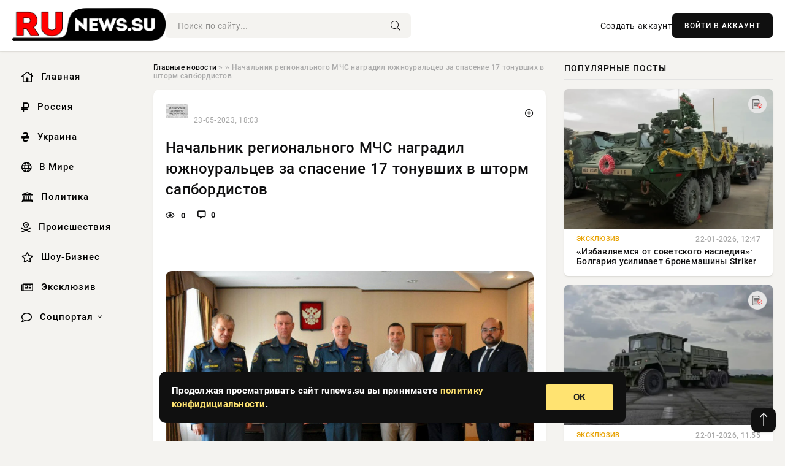

--- FILE ---
content_type: text/html; charset=utf-8
request_url: https://runews.su/stati/90696-nachalnik-regionalnogo-mchs-nagradil-juzhnouralcev-za-spasenie-17-tonuvshih-v-shtorm-sapbordistov.html
body_size: 14526
content:
<!DOCTYPE html>
<html lang="ru">
   <head>
   <title>Начальник регионального МЧС наградил южноуральцев за спасение 17 тонувших в шторм сапбордистов » Информационно аналитический портал «RuNews.su»</title>
<meta charset="utf-8">
<meta name="description" content="В Челябинске двое южноуральцев получили награды за спасение 17 человек на озере Увильды. Добровольцы не дали утонуть катающимся на сапбордах женщинам и детям, которые в мощный шторм оказались">
<meta name="keywords" content="Тогда, получили, награды, спасение, человек, озере, Увильды, Добровольцы, утонуть, катающимся, сапбордах, женщинам, детям, южноуральцев, которые, шторм, оказались, далеко, берега, средств, переходим">
<link rel="canonical" href="https://runews.su/90696-nachalnik-regionalnogo-mchs-nagradil-juzhnouralcev-za-spasenie-17-tonuvshih-v-shtorm-sapbordistov.html">
<link rel="alternate" type="application/rss+xml" title="Информационно аналитический портал «RuNews.su» RSS" href="https://runews.su/rss.xml">
<link rel="preconnect" href="https://runews.su/" fetchpriority="high">
<meta property="twitter:title" content="Начальник регионального МЧС наградил южноуральцев за спасение 17 тонувших в шторм сапбордистов » Информационно аналитический портал «RuNews.su»">
<meta property="twitter:url" content="https://runews.su/90696-nachalnik-regionalnogo-mchs-nagradil-juzhnouralcev-za-spasenie-17-tonuvshih-v-shtorm-sapbordistov.html">
<meta property="twitter:card" content="summary_large_image">
<meta property="twitter:image" content="https://runews.su/uploads/posts/2023-05/1684854206-1191c60380da6e3c0d327f82d5471ee48.jpg">
<meta property="twitter:description" content="В Челябинске двое южноуральцев получили награды за спасение 17 человек на озере Увильды. Добровольцы не дали утонуть катающимся на сапбордах женщинам и детям, которые в мощный шторм оказались далеко от берега и без средств защиты. Счастливая история приключилась в августе прошлого года. Тогда 13">
<meta property="og:type" content="article">
<meta property="og:site_name" content="Информационно аналитический портал «RuNews.su»">
<meta property="og:title" content="Начальник регионального МЧС наградил южноуральцев за спасение 17 тонувших в шторм сапбордистов » Информационно аналитический портал «RuNews.su»">
<meta property="og:url" content="https://runews.su/90696-nachalnik-regionalnogo-mchs-nagradil-juzhnouralcev-za-spasenie-17-tonuvshih-v-shtorm-sapbordistov.html">
<meta property="og:image" content="https://runews.su/uploads/posts/2023-05/1684854206-1191c60380da6e3c0d327f82d5471ee48.jpg">
<meta property="og:description" content="В Челябинске двое южноуральцев получили награды за спасение 17 человек на озере Увильды. Добровольцы не дали утонуть катающимся на сапбордах женщинам и детям, которые в мощный шторм оказались далеко от берега и без средств защиты. Счастливая история приключилась в августе прошлого года. Тогда 13">

<script src="/engine/classes/min/index.php?g=general&amp;v=uj3sa"></script>
<script src="/engine/classes/min/index.php?f=engine/classes/js/jqueryui.js,engine/classes/js/dle_js.js&amp;v=uj3sa" defer></script>
<script type="application/ld+json">{"@context":"https://schema.org","@graph":[{"@type":"NewsArticle","@context":"https://schema.org/","publisher":{"@type":"Organization","name":"Информационно аналитический портал «Сириус Теле»","logo":{"@type":"ImageObject","url":""}},"name":"Начальник регионального МЧС наградил южноуральцев за спасение 17 тонувших в шторм сапбордистов","headline":"Начальник регионального МЧС наградил южноуральцев за спасение 17 тонувших в шторм сапбордистов","mainEntityOfPage":{"@type":"WebPage","@id":"https://runews.su/90696-nachalnik-regionalnogo-mchs-nagradil-juzhnouralcev-za-spasenie-17-tonuvshih-v-shtorm-sapbordistov.html"},"datePublished":"2023-05-23T18:03:26+03:00","author":{"@type":"Person","name":"Сергей Мацера","url":"https://runews.su/user/%D0%A1%D0%B5%D1%80%D0%B3%D0%B5%D0%B9+%D0%9C%D0%B0%D1%86%D0%B5%D1%80%D0%B0/"},"image":["https://runews.su/uploads/posts/2023-05/1684854206-1191c60380da6e3c0d327f82d5471ee48.jpg","https://runews.su/uploads/posts/2023-05/1684854208-26b2ad41f6198276127a1e64bfa40834c.jpg","https://runews.su/uploads/posts/2023-05/1684854210-30d0db977d5aa46123107efbccdbd037e.jpg"],"description":"В Челябинске двое южноуральцев получили награды за спасение 17 человек на озере Увильды. Добровольцы не дали утонуть катающимся на сапбордах женщинам и детям, которые в мощный шторм оказались далеко от берега и без средств защиты. Счастливая история приключилась в августе прошлого года. Тогда 13"},{"@type":"BreadcrumbList","@context":"https://schema.org/","itemListElement":[{"@type":"ListItem","position":1,"item":{"@id":"https://runews.su/","name":"Главные новости"}},{"@type":"ListItem","position":2,"item":{"@id":"https://runews.su//","name":null}},{"@type":"ListItem","position":3,"item":{"@id":"https://runews.su/90696-nachalnik-regionalnogo-mchs-nagradil-juzhnouralcev-za-spasenie-17-tonuvshih-v-shtorm-sapbordistov.html","name":"Начальник регионального МЧС наградил южноуральцев за спасение 17 тонувших в шторм сапбордистов"}}]}]}</script> 
      <meta name="viewport" content="width=device-width, initial-scale=1.0" />
      <meta name="msapplication-TileColor" content="#e6e6e6">   
      <meta name="theme-color" content="#101010"> 
      <link rel="preload" href="/templates/Default/css/common.css" as="style">
      <link rel="preload" href="/templates/Default/css/styles.css" as="style">
      <link rel="preload" href="/templates/Default/css/engine.css" as="style">
      <link rel="preload" href="/templates/Default/css/fontawesome.css" as="style">
      <link rel="preload" href="/templates/Default/webfonts/manrope-400.woff2" as="font" type="font/woff2" crossorigin>
      <link rel="preload" href="/templates/Default/webfonts/manrope-600.woff2" as="font" type="font/woff2" crossorigin>
      <link rel="preload" href="/templates/Default/webfonts/manrope-700.woff2" as="font" type="font/woff2" crossorigin>
      <link rel="preload" href="/templates/Default/webfonts/fa-light-300.woff2" as="font" type="font/woff2" crossorigin>
      <link href="/templates/Default/css/common.css" type="text/css" rel="stylesheet" />
      <link href="/templates/Default/css/styles.css?v=03" type="text/css" rel="stylesheet" />
      <link href="/templates/Default/css/engine.css" type="text/css" rel="stylesheet" /> 
      <link href="/templates/Default/css/fontawesome.css" type="text/css" rel="stylesheet" />
      <link rel="apple-touch-icon" sizes="256x256" href="/templates/Default/favicons/256x256.png">
      <link rel="apple-touch-icon" sizes="192x192" href="/templates/Default/favicons/192x192.png">
      <link rel="apple-touch-icon" sizes="180x180" href="/templates/Default/favicons/180x180.png">
      <link rel="apple-touch-icon" sizes="167x167" href="/templates/Default/favicons/167x167.png">
      <link rel="apple-touch-icon" sizes="152x152" href="/templates/Default/favicons/152x152.png">
      <link rel="apple-touch-icon" sizes="120x120" href="/templates/Default/favicons/120x120.png">
      <link rel="icon" type="image/png" href="/templates/Default/favicons/favicon.png">
      	<!-- Yandex.RTB -->
	<script>window.yaContextCb=window.yaContextCb||[]</script>
	<script src="https://yandex.ru/ads/system/context.js" async></script>
   </head>
   <body>
      <div class="wrapper">
         <div class="wrapper-container wrapper-main">

            <header class="header d-flex ai-center vw100">
               <a href="/" class="logo" title="Информационно аналитический портал «RuNews.su»"><img src="/templates/Default/dleimages/logo.png" alt="Информационно аналитический портал «RuNews.su»"></a>
               <div class="header__search search-block flex-grow-1">
                  <form id="quicksearch" method="post">
                     <input type="hidden" name="do" value="search">
                     <input type="hidden" name="subaction" value="search">
                     <input class="search-block__input" id="story" name="story" placeholder="Поиск по сайту..." type="text" autocomplete="off">
                     <button class="search-block__btn" type="submit"><span class="fal fa-search"></span></button>
                  </form>
               </div>
               

               
               <a href="/?do=register" class="header__link">Создать аккаунт</a>
               <button class="header__btn-login js-show-login">ВОЙТИ В АККАУНТ</button>
               

               <button class="header__btn-menu d-none js-show-mobile-menu"><span class="fal fa-bars"></span></button>
            </header>

            <div class="content">
               <div class="cols">

                  <!-- MENU START -->
                  <aside class="col-side">
                     <ul class="side-nav js-this-in-mobile-menu">
                        <li><a href="/"><i class="far fa-home-lg"></i> Главная</a></li>
                        <li><a href="/russia/"><i class="far fa-ruble-sign"></i> Россия</a></li>
                        <li><a href="/ukraine/"><i class="far fa-hryvnia"></i> Украина</a></li>
                        <li><a href="/world/"><i class="far fa-globe"></i> В Мире</a></li>
                        <li><a href="/policy/"><i class="far fa-landmark"></i> Политика</a></li>
                        <li><a href="/incidents/"><i class="far fa-skull-crossbones"></i> Происшествия</a></li>
                        <li><a href="/show-business/"><i class="far fa-star"></i> Шоу-Бизнес</a></li>
                        <li><a href="/exclusive/"><i class="far fa-newspaper"></i> Эксклюзив</a></li>
                        <li class="submenu"><a href="/social/"><i class="far fa-comment"></i> Соцпортал</a>
                           <ul class="nav__list side-nav" style="position: unset !important">
                              <li class="nav__list-hidden"><a href="/social/goroskop/"><i class="far fa-planet-ringed"></i> Гороскопы</a></li>
                              <li class="nav__list-hidden"><a href="/social/primeti/"><i class="far fa-map-signs"></i> Приметы</a></li>
                              <li class="nav__list-hidden"><a href="/social/ezoterika/"><i class="far fa-sparkles"></i> Эзотерика</a></li>
                              <li class="nav__list-hidden"><a href="/social/prazdniki/"><i class="far fa-gift"></i> Праздники</a></li>
                              <li class="nav__list-hidden"><a href="/social/zdorove/"><i class="far fa-heart"></i> Здоровье</a></li>
                              <li class="nav__list-hidden"><a href="/social/psihologiya/"><i class="far fa-head-side-brain"></i> Психология</a></li>
                              <li class="nav__list-hidden"><a href="/social/dlya-zhenshchin/"><i class="far fa-venus-double"></i> Для женщин</a></li>
                              <li class="nav__list-hidden"><a href="/social/sad-ogorod/"><i class="far fa-seedling"></i> Сад-огород</a></li>
                           </ul>
                        </li>
                     </ul>
                  </aside>
                  <!-- MENU END -->
                  
                  <main class="col-main">
                    
                         
                        <div class="speedbar"><div class="over"><a href="https://runews.su/">Главные новости</a>  »  <a href="https://runews.su//"></a>  »  Начальник регионального МЧС наградил южноуральцев за спасение 17 тонувших в шторм сапбордистов</div></div>
                        

                     <div class="content-block d-grid" id="content-block">
                        

                        
                        <div class="short">
	<div class="info-block">
	   <div class="info-body">
		  <a href="https://runews.su/" class="info-img" title="---"><img src="/templates/Default/dleimages/no_icon.gif" alt="---"></a>
		  <div class="info-title"><a href="https://runews.su/" class="author_name">---</a></div>
		  <div class="info-meta">
			 <time datetime="23-05-2023, 18:03" class="ago" title="23-05-2023, 18:03">23-05-2023, 18:03</time>
			 
		  </div>
	   </div>
        <div class="dosuga-post-head-mark">    
            <a href="#" class="js-show-login" title="Сохранить"><i class="far fa-plus-circle"></i></a>
                    
		</div> 
	</div>
	<div class="yz_short_body">
	   <h1 class="dn-short-t">Начальник регионального МЧС наградил южноуральцев за спасение 17 тонувших в шторм сапбордистов</h1>
	   <div class="content_top_met">
	   	  <div class="f_eye"><i class="far fa-eye"></i> 0</div>
		  <a id="dle-comm-link" href="#comment">
			 <div class="f_link"><i class="far fa-comment-alt"></i> 0</div>
		  </a>
		  <div class="f_info">
		  </div>
	   </div>
	   <div class="page__text full-text clearfix">
	   	  <div style="margin-bottom: 20px">
		 	 
		  </div>
		  <p><br></p><div align="center"><!--dle_image_begin:https://runews.su/uploads/posts/2023-05/1684854206-1191c60380da6e3c0d327f82d5471ee48.jpg|--><img src="/uploads/posts/2023-05/1684854206-1191c60380da6e3c0d327f82d5471ee48.jpg" style="max-width:100%;" alt="Начальник регионального МЧС наградил южноуральцев за спасение 17 тонувших в шторм сапбордистов"><!--dle_image_end--></div><br><br><h5><br>В Челябинске двое южноуральцев получили награды за спасение 17 человек на озере Увильды. Добровольцы не дали утонуть катающимся на сапбордах женщинам и детям, которые в мощный шторм оказались далеко от берега и без средств защиты.<br></h5><br><p>Счастливая история приключилась в августе прошлого года. Тогда 13 женщин и 4 ребёнка катались на сапбордах по акватории озера Увильды. Внезапно погода испортилась, и начался шторм. Сильный ветер унёс отдыхающих почти на середину озера. Ко всему прочему на сплавляющихся не было спасательных жилетов.</p><br><p>Один из отдыхающих Альберт Трунов заметил группу людей в бинокль и бросился спасать пострадавших на личном катамаране.</p><br><p><br></p><div align="center"><!--dle_image_begin:https://runews.su/uploads/posts/2023-05/1684854208-26b2ad41f6198276127a1e64bfa40834c.jpg|--><img src="/uploads/posts/2023-05/1684854208-26b2ad41f6198276127a1e64bfa40834c.jpg" style="max-width:100%;" alt=""><!--dle_image_end--></div><br><!--QuoteBegin--><div class="quote"><!--QuoteEBegin--><br><p>— На него перебрались пострадавшие, однако у плавсредства волной оторвало двигатель, — рассказали в пресс-службе регионального МЧС. — Тогда Альберт Трунов связался по телефону с другими судоводителями, первым прибыл Евгений Гавриш. В течение последующих минут все люди были благополучно доставлены на берег.</p><br><!--QuoteEnd--></div><!--QuoteEEnd--><br><p><br></p><div align="center"><!--dle_image_begin:https://runews.su/uploads/posts/2023-05/1684854210-30d0db977d5aa46123107efbccdbd037e.jpg|--><img src="/uploads/posts/2023-05/1684854210-30d0db977d5aa46123107efbccdbd037e.jpg" style="max-width:100%;" alt=""><!--dle_image_end--></div><blockquote>Все кто ждет победы переходим на сайт</blockquote>
		  <div style="margin-top: 20px">
		  	
		  </div>
	   </div>
	</div>
	<div class="page__tags d-flex">
	   
	</div>
	<div class="content_like">
	   <div class="df_like">
		  <a href="#" onclick="doRate('plus', '90696'); return false;" >
		  <i title="Мне нравится" class="far fa-thumbs-up"></i> <span><span data-likes-id="90696">0</span></span>
		  </a>
	   </div>
	   <div class="df_dlike">
		  <a href="#" onclick="doRate('minus', '90696'); return false;" >
		  <i title="Мне не нравится" class="far fa-thumbs-down"></i> <span><span data-dislikes-id="90696">0</span></span>
		  </a>
	   </div>
	</div>
	<div class="content_footer">
	   <script src="https://yastatic.net/share2/share.js"></script>
	   <div class="ya-share2" data-curtain data-shape="round" data-color-scheme="whiteblack" data-services="vkontakte,odnoklassniki,telegram,whatsapp"></div>
	   <div class="f_info">
		  <a href="javascript:AddComplaint('90696', 'news')"> 
		  <div class="more_jaloba">
			 <svg fill="none" width="15" height="15" stroke="currentColor" stroke-width="1.5" viewBox="0 0 24 24" xmlns="http://www.w3.org/2000/svg" aria-hidden="true">
				<path stroke-linecap="round" stroke-linejoin="round" d="M12 9v3.75m9-.75a9 9 0 11-18 0 9 9 0 0118 0zm-9 3.75h.008v.008H12v-.008z"></path>
			 </svg>
			 ЖАЛОБА
		  </div>
		  </a>
	   </div>
	</div>
 </div>
 <div class="page__comments sect__header">
	<div class="page__comments-header">
		<div class="page__comments-title">0 комментариев</div>
		<div class="page__comments-info">
			<span class="fal fa-exclamation-circle"></span>
			Обсудим?
		</div>
	
	</div>
	<!--dleaddcomments-->
	<!--dlecomments-->
 </div>
 <section class="sect">
	<div class="sect__header sect__title" style="font-weight: 500; font-size: 24px;">Смотрите также:</div>
	<div class="sect__content d-grid">
	   <div class="popular grid-item">
   <div class="popular__img img-responsive">
      <img loading="lazy" src="/uploads/posts/2020-05/gennadij-zjuganov-russkij-sterzhen-derzhavy-politika-1.jpg" alt="Геннадий Зюганов: Русский стержень Державы - «Политика»">
      <div class="item__category pi-center"><img src="/templates/Default/dleimages/no_icon.gif"></div> 
   </div>
   <div class="meta_block">
      <div class="meta_block_cat">---</div>
      <time class="meta_block_date" datetime="17-05-2020, 15:23">17-05-2020, 15:23</time>   
   </div>
   <div class="popular__desc">
      <a class="popular__title expand-link" href="https://runews.su/22921-gennadij-zjuganov-russkij-sterzhen-derzhavy-politika.html">Геннадий Зюганов: Русский стержень Державы - «Политика»</a>
   </div>
 </div><div class="popular grid-item">
   <div class="popular__img img-responsive">
      <img loading="lazy" src="/uploads/posts/2022-09/thumbs/1664170215-1primety-870x460.jpg" alt="О погоде и урожае: народные приметы на октябрь 2022 года">
      <div class="item__category pi-center"><img src="/templates/Default/dleimages/no_icon.gif"></div> 
   </div>
   <div class="meta_block">
      <div class="meta_block_cat">Эксклюзив</div>
      <time class="meta_block_date" datetime="26-09-2022, 08:30">26-09-2022, 08:30</time>   
   </div>
   <div class="popular__desc">
      <a class="popular__title expand-link" href="https://runews.su/exclusive/66218-o-pogode-i-urozhae-narodnye-primety-na-oktjabr-2022-goda.html">О погоде и урожае: народные приметы на октябрь 2022 года</a>
   </div>
 </div><div class="popular grid-item">
   <div class="popular__img img-responsive">
      <img loading="lazy" src="/uploads/posts/2023-05/1683123746-1c6acedd73db6530238dc591e7a249f46.jpg" alt="На озере Увильды по решению суда демонтируют незаконный понтон-причал">
      <div class="item__category pi-center"><img src="/templates/Default/dleimages/no_icon.gif"></div> 
   </div>
   <div class="meta_block">
      <div class="meta_block_cat">---</div>
      <time class="meta_block_date" datetime="3-05-2023, 17:22">3-05-2023, 17:22</time>   
   </div>
   <div class="popular__desc">
      <a class="popular__title expand-link" href="https://runews.su/85900-na-ozere-uvildy-po-resheniju-suda-demontirujut-nezakonnyj-ponton-prichal.html">На озере Увильды по решению суда демонтируют незаконный понтон-причал</a>
   </div>
 </div><div class="popular grid-item">
   <div class="popular__img img-responsive">
      <img loading="lazy" src="/uploads/posts/2020-03/jepidemija-koronavirusa-bolee-500-zabolevshih-v-ukraine-i-novyj-glava-moz-novosti-dnja-1.jpg" alt="Эпидемия коронавируса. Более 500 заболевших в Украине и новый глава МОЗ. - «Новости дня»">
      <div class="item__category pi-center"><img src="/templates/Default/dleimages/no_icon.gif"></div> 
   </div>
   <div class="meta_block">
      <div class="meta_block_cat">Культура и общество</div>
      <time class="meta_block_date" datetime="31-03-2020, 15:26">31-03-2020, 15:26</time>   
   </div>
   <div class="popular__desc">
      <a class="popular__title expand-link" href="https://runews.su/society/13983-jepidemija-koronavirusa-bolee-500-zabolevshih-v-ukraine-i-novyj-glava-moz-novosti-dnja.html">Эпидемия коронавируса. Более 500 заболевших в Украине и новый глава МОЗ. - «Новости дня»</a>
   </div>
 </div><div class="popular grid-item">
   <div class="popular__img img-responsive">
      <img loading="lazy" src="/uploads/posts/2023-05/thumbs/1684440620-1xl.jpg" alt="Новое исследование показало, что половина крупнейших озер мира теряет воду">
      <div class="item__category pi-center"><img src="/templates/Default/dleimages/no_icon.gif"></div> 
   </div>
   <div class="meta_block">
      <div class="meta_block_cat">Экономика</div>
      <time class="meta_block_date" datetime="18-05-2023, 23:10">18-05-2023, 23:10</time>   
   </div>
   <div class="popular__desc">
      <a class="popular__title expand-link" href="https://runews.su/economika/89612-novoe-issledovanie-pokazalo-chto-polovina-krupnejshih-ozer-mira-terjaet-vodu.html">Новое исследование показало, что половина крупнейших озер мира теряет воду</a>
   </div>
 </div><div class="popular grid-item">
   <div class="popular__img img-responsive">
      <img loading="lazy" src="/uploads/posts/2020-05/medium/nagradnaja-vakhanalija-v-rf-bet-rekordy-zastojnogo-sssr-novosti-dnja-1.jpg" alt="Наградная вакханалия в РФ бьет рекорды застойного СССР - «Новости дня»">
      <div class="item__category pi-center"><img src="/templates/Default/dleimages/no_icon.gif"></div> 
   </div>
   <div class="meta_block">
      <div class="meta_block_cat">Культура и общество</div>
      <time class="meta_block_date" datetime="11-05-2020, 09:30">11-05-2020, 09:30</time>   
   </div>
   <div class="popular__desc">
      <a class="popular__title expand-link" href="https://runews.su/21784-nagradnaja-vakhanalija-v-rf-bet-rekordy-zastojnogo-sssr-novosti-dnja.html">Наградная вакханалия в РФ бьет рекорды застойного СССР - «Новости дня»</a>
   </div>
 </div><div class="popular grid-item">
   <div class="popular__img img-responsive">
      <img loading="lazy" src="/uploads/posts/2020-06/lozungov-vrode-za-rodinu-za-stalina-u-nas-ne-bylo-novosti-dnja-1.jpg" alt="Лозунгов вроде „За Родину! За Сталина!“ у нас не было - «Новости дня»">
      <div class="item__category pi-center"><img src="/templates/Default/dleimages/no_icon.gif"></div> 
   </div>
   <div class="meta_block">
      <div class="meta_block_cat">Культура и общество</div>
      <time class="meta_block_date" datetime="22-06-2020, 21:01">22-06-2020, 21:01</time>   
   </div>
   <div class="popular__desc">
      <a class="popular__title expand-link" href="https://runews.su/30134-lozungov-vrode-za-rodinu-za-stalina-u-nas-ne-bylo-novosti-dnja.html">Лозунгов вроде „За Родину! За Сталина!“ у нас не было - «Новости дня»</a>
   </div>
 </div><div class="popular grid-item">
   <div class="popular__img img-responsive">
      <img loading="lazy" src="/uploads/posts/2020-10/advokata-trunova-obvinili-v-spekuljacii-informaciej-po-delu-o-surrogatnyh-materjah-moskva-1.jpg" alt="Адвоката Трунова обвинили в спекуляции информацией по делу о суррогатных матерях - «Москва»">
      <div class="item__category pi-center"><img src="/templates/Default/dleimages/no_icon.gif"></div> 
   </div>
   <div class="meta_block">
      <div class="meta_block_cat">Культура и общество</div>
      <time class="meta_block_date" datetime="7-10-2020, 00:01">7-10-2020, 00:01</time>   
   </div>
   <div class="popular__desc">
      <a class="popular__title expand-link" href="https://runews.su/society/42169-advokata-trunova-obvinili-v-spekuljacii-informaciej-po-delu-o-surrogatnyh-materjah-moskva.html">Адвоката Трунова обвинили в спекуляции информацией по делу о суррогатных матерях - «Москва»</a>
   </div>
 </div><div class="popular grid-item">
   <div class="popular__img img-responsive">
      <img loading="lazy" src="/uploads/posts/2020-09/evgenij-vodolazkin-ja-ne-mechtaju-vozrast-ponimaete-li-poslednie-novosti-1.jpg" alt="Евгений Водолазкин: «Я не мечтаю. Возраст, понимаете ли» - «Последние новости»">
      <div class="item__category pi-center"><img src="/templates/Default/dleimages/no_icon.gif"></div> 
   </div>
   <div class="meta_block">
      <div class="meta_block_cat">Культура и общество</div>
      <time class="meta_block_date" datetime="4-09-2020, 00:00">4-09-2020, 00:00</time>   
   </div>
   <div class="popular__desc">
      <a class="popular__title expand-link" href="https://runews.su/society/42040-evgenij-vodolazkin-ja-ne-mechtaju-vozrast-ponimaete-li-poslednie-novosti.html">Евгений Водолазкин: «Я не мечтаю. Возраст, понимаете ли» - «Последние новости»</a>
   </div>
 </div><div class="popular grid-item">
   <div class="popular__img img-responsive">
      <img loading="lazy" src="/uploads/posts/2023-05/thumbs/1683355991-1b61cbfef610887665790950b0572cf80.jpg" alt="Спецоперация на Украине сегодня,самые последние новости. Карта боевых действий на Украине, обзор событий с фронта Донбасса">
      <div class="item__category pi-center"><img src="/templates/Default/dleimages/no_icon.gif"></div> 
   </div>
   <div class="meta_block">
      <div class="meta_block_cat">---</div>
      <time class="meta_block_date" datetime="6-05-2023, 09:53">6-05-2023, 09:53</time>   
   </div>
   <div class="popular__desc">
      <a class="popular__title expand-link" href="https://runews.su/86687-specoperacija-na-ukraine-segodnjasamye-poslednie-novosti-karta-boevyh-dejstvij-na-ukraine-obzor-sobytij-s-fronta-donbassa.html">Спецоперация на Украине сегодня,самые последние новости. Карта боевых действий на Украине, обзор событий с фронта Донбасса</a>
   </div>
 </div><div class="popular grid-item">
   <div class="popular__img img-responsive">
      <img loading="lazy" src="/uploads/posts/2020-06/raspad-ili-federalizacija-azerbajdzhana-v-blizhajshie-gody-i-vojna-s-armeniej-do-konca-2020-goda-chast-1-ja-analitika-1.jpg" alt="Распад или федерализация Азербайджана в ближайшие годы и война с Арменией до конца 2020 года (часть 1-я) - «Аналитика»">
      <div class="item__category pi-center"><img src="/templates/Default/dleimages/no_icon.gif"></div> 
   </div>
   <div class="meta_block">
      <div class="meta_block_cat">Здоровье  /  Украина  /  Культура и общество</div>
      <time class="meta_block_date" datetime="24-06-2020, 06:01">24-06-2020, 06:01</time>   
   </div>
   <div class="popular__desc">
      <a class="popular__title expand-link" href="https://runews.su/30462-raspad-ili-federalizacija-azerbajdzhana-v-blizhajshie-gody-i-vojna-s-armeniej-do-konca-2020-goda-chast-1-ja-analitika.html">Распад или федерализация Азербайджана в ближайшие годы и война с Арменией до конца 2020 года (часть 1-я) - «Аналитика»</a>
   </div>
 </div><div class="popular grid-item">
   <div class="popular__img img-responsive">
      <img loading="lazy" src="/uploads/posts/2022-04/poslednie-novosti-ukrainy-na-segodnja-7-aprelja-obzor-svezhih-sobytij-na-dannyj-moment-14.jpg" alt="Последние новости Украины на сегодня, 7 апреля: обзор свежих событий на данный момент">
      <div class="item__category pi-center"><img src="/templates/Default/dleimages/no_icon.gif"></div> 
   </div>
   <div class="meta_block">
      <div class="meta_block_cat">---</div>
      <time class="meta_block_date" datetime="7-04-2022, 07:20">7-04-2022, 07:20</time>   
   </div>
   <div class="popular__desc">
      <a class="popular__title expand-link" href="https://runews.su/43333-poslednie-novosti-ukrainy-na-segodnja-7-aprelja-obzor-svezhih-sobytij-na-dannyj-moment.html">Последние новости Украины на сегодня, 7 апреля: обзор свежих событий на данный момент</a>
   </div>
 </div>
	</div>
 </section>

                        

                     </div>
                  </main>

                  <aside class="col-side">

                     <div class="side-block">
                        <div class="side-block__title">Популярные посты</div>
                        <div class="side-block__content">
                        <div class="popular grid-item">
   <div class="popular__img img-responsive">
      <img loading="lazy" src="/uploads/posts/2026-01/thumbs/1769076678-11769065222-11.webp" alt="«Избавляемся от советского наследия»: Болгария усиливает бронемашины Striker">
      <div class="item__category pi-center"><img src="/uploads/icons/exclusive.png"></div> 
   </div>
   <div class="meta_block">
      <div class="meta_block_cat">Эксклюзив</div>
      <time class="meta_block_date" datetime="22-01-2026, 12:47">22-01-2026, 12:47</time>   
   </div>
   <div class="popular__desc">
      <a class="popular__title expand-link" href="https://runews.su/exclusive/169878-izbavljaemsja-ot-sovetskogo-nasledija-bolgarija-usilivaet-bronemashiny-striker.html">«Избавляемся от советского наследия»: Болгария усиливает бронемашины Striker</a>
   </div>
 </div><div class="popular grid-item">
   <div class="popular__img img-responsive">
      <img loading="lazy" src="/uploads/posts/2026-01/thumbs/1769076768-11769062215-11.webp" alt="На фоне «гренландского вопроса» США закупили грузовики FMTV A2 LVAD для Арктики">
      <div class="item__category pi-center"><img src="/uploads/icons/exclusive.png"></div> 
   </div>
   <div class="meta_block">
      <div class="meta_block_cat">Эксклюзив</div>
      <time class="meta_block_date" datetime="22-01-2026, 11:55">22-01-2026, 11:55</time>   
   </div>
   <div class="popular__desc">
      <a class="popular__title expand-link" href="https://runews.su/exclusive/169888-na-fone-grenlandskogo-voprosa-ssha-zakupili-gruzoviki-fmtv-a2-lvad-dlja-arktiki.html">На фоне «гренландского вопроса» США закупили грузовики FMTV A2 LVAD для Арктики</a>
   </div>
 </div><div class="popular grid-item">
   <div class="popular__img img-responsive">
      <img loading="lazy" src="/uploads/posts/2026-01/1769195575-11769167824-15499.webp" alt="В Купянске не смолкают тяжёлые бои: свежие подробности на 23.01.2026, карта боевых действий">
      <div class="item__category pi-center"><img src="/uploads/icons/exclusive.png"></div> 
   </div>
   <div class="meta_block">
      <div class="meta_block_cat">Эксклюзив</div>
      <time class="meta_block_date" datetime="Вчера, 20:29">Вчера, 20:29</time>   
   </div>
   <div class="popular__desc">
      <a class="popular__title expand-link" href="https://runews.su/exclusive/169976-v-kupjanske-ne-smolkajut-tjazhelye-boi-svezhie-podrobnosti-na-23012026-karta-boevyh-dejstvij.html">В Купянске не смолкают тяжёлые бои: свежие подробности на 23.01.2026, карта боевых действий</a>
   </div>
 </div><div class="popular grid-item">
   <div class="popular__img img-responsive">
      <img loading="lazy" src="/uploads/posts/2026-01/thumbs/1769195533-11769175022-1musk.webp" alt="Маск возвращается в политику США, чтобы помочь республиканцам на выборах">
      <div class="item__category pi-center"><img src="/uploads/icons/exclusive.png"></div> 
   </div>
   <div class="meta_block">
      <div class="meta_block_cat">Эксклюзив</div>
      <time class="meta_block_date" datetime="Вчера, 21:51">Вчера, 21:51</time>   
   </div>
   <div class="popular__desc">
      <a class="popular__title expand-link" href="https://runews.su/exclusive/169968-mask-vozvraschaetsja-v-politiku-ssha-chtoby-pomoch-respublikancam-na-vyborah.html">Маск возвращается в политику США, чтобы помочь республиканцам на выборах</a>
   </div>
 </div>                           
                        </div>
                     </div>
                     <div class="side-block">
                        <div class="side-block__title">Выбор редакции</div>
                        <div class="side-block__content">
                        <div class="int d-flex ai-center">
    <div class="int__img img-fit-cover">
       <img loading="lazy" src="/uploads/posts/2026-01/thumbs/1769195451-11769188213-1346938820009515.webp" alt="Экс-сотрудник ЦРУ: Запад может взорвать в Киеве «грязную» бомбу для провокации">
    </div>
    <div class="int__desc flex-grow-1">
       <a class="int__title expand-link" href="https://runews.su/exclusive/169951-jeks-sotrudnik-cru-zapad-mozhet-vzorvat-v-kieve-grjaznuju-bombu-dlja-provokacii.html">
          <div class="line-clamp">Экс-сотрудник ЦРУ: Запад может взорвать в Киеве «грязную» бомбу для провокации</div>
       </a>
    </div>
 </div><div class="int d-flex ai-center">
    <div class="int__img img-fit-cover">
       <img loading="lazy" src="/uploads/posts/2026-01/thumbs/1769195529-11769175017-1litij2.webp" alt="Китай впервые в мире внедрил технологию извлечения лития из рассола солёных озер">
    </div>
    <div class="int__desc flex-grow-1">
       <a class="int__title expand-link" href="https://runews.su/exclusive/169966-kitaj-vpervye-v-mire-vnedril-tehnologiju-izvlechenija-litija-iz-rassola-solenyh-ozer.html">
          <div class="line-clamp">Китай впервые в мире внедрил технологию извлечения лития из рассола солёных озер</div>
       </a>
    </div>
 </div><div class="int d-flex ai-center">
    <div class="int__img img-fit-cover">
       <img loading="lazy" src="/uploads/posts/2026-01/thumbs/1769195689-11769154922-1original.webp" alt="Агата Муцениеце вышла в свет в &quot;голом&quot; платье спустя два месяца после родов">
    </div>
    <div class="int__desc flex-grow-1">
       <a class="int__title expand-link" href="https://runews.su/show-business/169997-agata-muceniece-vyshla-v-svet-v-golom-plate-spustja-dva-mesjaca-posle-rodov.html">
          <div class="line-clamp">Агата Муцениеце вышла в свет в &quot;голом&quot; платье спустя два месяца после родов</div>
       </a>
    </div>
 </div><div class="int d-flex ai-center">
    <div class="int__img img-fit-cover">
       <img loading="lazy" src="/uploads/posts/2026-01/thumbs/1769104949-11769087104-1nlo2.webp" alt="СМИ Британии: американцы десятилетиями прячут НЛО на авиабазе Патаксент-Ривер">
    </div>
    <div class="int__desc flex-grow-1">
       <a class="int__title expand-link" href="https://runews.su/exclusive/169938-smi-britanii-amerikancy-desjatiletijami-prjachut-nlo-na-aviabaze-pataksent-river.html">
          <div class="line-clamp">СМИ Британии: американцы десятилетиями прячут НЛО на авиабазе Патаксент-Ривер</div>
       </a>
    </div>
 </div>  
                        </div>
                     </div>

                     <!--79227f08--><!--79227f08--><!--03e7e380--><!--03e7e380-->

                     <div class="side-block side-block--sticky hm">
                        
                     </div>

                  </aside>

               </div>
               <!-- END COLS -->
            </div>

         <!-- FOOTER START -->
         <footer class="footer d-flex ai-center vw100">
            <div class="footer__copyright">
               <a href="/o-proekte.html" rel="nofollow">О проекте</a>
               <a href="/redakcija.html" rel="nofollow">Редакция</a>
               <a href="/politika-konfidencialnosti.html" rel="nofollow">Политика конфиденциальности</a>
               <a href="/kontakty.html" rel="nofollow">Реклама</a> 
               <a href="/kontakty.html" rel="nofollow">Контакты</a>
            </div>
            <div class="footer__text icon-at-left" style="line-height: 20px;">
               Использование любых материалов, размещённых на сайте, разрешается при условии активной ссылки на наш сайт.
               При копировании материалов для интернет-изданий – обязательна прямая открытая для поисковых систем гиперссылка. Ссылка должна быть размещена в независимости от полного либо частичного использования материалов. Гиперссылка (для интернет- изданий) – должна быть размещена в подзаголовке или в первом абзаце материала.
               Все материалы, содержащиеся на веб-сайте runews.su, защищены законом об авторском праве. Фотографии и прочие материалы являются собственностью их авторов и представлены исключительно для некоммерческого использования и ознакомления , если не указано иное. Несанкционированное использование таких материалов может нарушать закон об авторском праве, торговой марке и другие законы.

               <div style="margin-top: 20px;">
                  <p>
                     <span style="font-size:12px">* В России признаны иноагентами: Киселёв Евгений Алекссевич, WWF, Белый Руслан Викторович, Анатолий Белый (Вайсман), Касьянов Михаил Михайлович, Бер Илья Леонидович, Троянова Яна Александровна, Галкин Максим Александрович, Макаревич Андрей Вадимович, Шац Михаил Григорьевич, Гордон Дмитрий Ильич, Лазарева Татьяна Юрьевна, Чичваркин Евгений Александрович, Ходорковский Михаил Борисович, Каспаров Гарри Кимович, Моргенштерн Алишер Тагирович (Алишер Валеев), Невзоров Александр Глебович, Венедиктов Алексей Алексеевич, Дудь Юрий Александрович, Фейгин Марк Захарович, Киселев Евгений Алексеевич, Шендерович Виктор Анатольевич, Гребенщиков Борис Борисович, Максакова-Игенбергс Мария Петровна, Слепаков Семен Сергеевич, Покровский Максим Сергеевич, Варламов Илья Александрович, Рамазанова Земфира Талгатовна, Прусикин Илья Владимирович, Смольянинов Артур Сергеевич, Федоров Мирон Янович (Oxxxymiron), Алексеев Иван Александрович (Noize MC), Дремин Иван Тимофеевич (Face), Гырдымова Елизавета Андреевна (Монеточка), Игорь(Егор) Михайлович Бортник (Лёва Би-2).</span>
                  </p>
                  <br />
                  <p>
                     <span style="font-size:12px">* Экстремисты и террористы, запрещенные в РФ:&nbsp;Meta (Facebook и Instagram),&nbsp;</span>Русский добровольческий корпус (РДК),&nbsp;<span style="font-size:12px">Правый сектор, Украинская повстанческая армия (УПА), ИГИЛ, полк Азов, Джебхат ан-Нусра, Национал-Большевистская партия (НБП), Аль-Каида, УНА-УНСО, Талибан, Меджлис крымско-татарского народа, Свидетели Иеговы, Мизантропик Дивижн, Братство, Артподготовка, Тризуб им. Степана Бандеры, НСО, Славянский союз, Формат-18, Хизб ут-Тахрир, Исламская партия Туркестана, Хайят Тахрир аш-Шам, Таухид валь-Джихад, АУЕ, Братья мусульмане, Колумбайн, Навальный, К. Буданов.</span>
                  </p>
                  <br />
                  <p>
                     <span style="font-size:12px">* СМИ — иностранные агенты: Телеканал «Дождь», Медуза, Голос Америки, Idel. Реалии, Кавказ. Реалии, Крым. Реалии, ТК&nbsp;Настоящее Время, The Insider,&nbsp;</span>Deutsche&nbsp;Welle,&nbsp;<span style="font-size:12px">Проект, Azatliq Radiosi, «Радио Свободная Европа/Радио Свобода» (PCE/PC), Сибирь. Реалии, Фактограф, Север. Реалии, MEDIUM-ORIENT, Bellingcat, Пономарев Л. А., Савицкая Л.А., Маркелов С.Е., Камалягин Д.Н., Апахончич Д.А.,&nbsp;Толоконникова Н.А., Гельман М.А., Шендерович В.А., Верзилов П.Ю., Баданин Р.С., Гордон.</span>
                  </p>
                  <br />
                  <p>
                     <span style="font-size:12px">* Организации — иностранные агенты: Альянс Врачей, Агора, Голос, Гражданское содействие, Династия (фонд), За&nbsp;права человека, Комитет против пыток, Левада-Центр, Мемориал, Молодая Карелия, Московская школа гражданского просвещения, Пермь-36, Ракурс, Русь Сидящая, Сахаровский центр, Сибирский экологический центр, ИАЦ Сова, Союз комитетов солдатских матерей России, Фонд борьбы с&nbsp;коррупцией (ФБК), Фонд защиты гласности, Фонд свободы информации, Центр «Насилию.нет», Центр защиты прав СМИ, Transparency International.</span>
                  </p>
               </div>

               <p class="copyright mb-0" style="margin-top: 20px;">Copyright &copy; 2026, Информационно аналитический портал «RuNews.su». Все права защищены.</p>
               <div class="adult_foot">18+</div>
            </div>
         </footer>
         <!-- FOOTER END -->

         </div>
         <!-- END WRAPPER-MAIN -->
      </div>
      <!-- END WRAPPER -->
      
      <script>
<!--
var dle_root       = '/';
var dle_admin      = '';
var dle_login_hash = '48ded4d5bf31078fbc523a58a49bc6f768cb5293';
var dle_group      = 5;
var dle_link_type  = 1;
var dle_skin       = 'Default';
var dle_wysiwyg    = 0;
var dle_min_search = '4';
var dle_act_lang   = ["Подтвердить", "Отмена", "Вставить", "Отмена", "Сохранить", "Удалить", "Загрузка. Пожалуйста, подождите..."];
var menu_short     = 'Быстрое редактирование';
var menu_full      = 'Полное редактирование';
var menu_profile   = 'Просмотр профиля';
var menu_send      = 'Отправить сообщение';
var menu_uedit     = 'Админцентр';
var dle_info       = 'Информация';
var dle_confirm    = 'Подтверждение';
var dle_prompt     = 'Ввод информации';
var dle_req_field  = ["Заполните поле с именем", "Заполните поле с сообщением", "Заполните поле с темой сообщения"];
var dle_del_agree  = 'Вы действительно хотите удалить? Данное действие невозможно будет отменить';
var dle_spam_agree = 'Вы действительно хотите отметить пользователя как спамера? Это приведёт к удалению всех его комментариев';
var dle_c_title    = 'Отправка жалобы';
var dle_complaint  = 'Укажите текст Вашей жалобы для администрации:';
var dle_mail       = 'Ваш e-mail:';
var dle_big_text   = 'Выделен слишком большой участок текста.';
var dle_orfo_title = 'Укажите комментарий для администрации к найденной ошибке на странице:';
var dle_p_send     = 'Отправить';
var dle_p_send_ok  = 'Уведомление успешно отправлено';
var dle_save_ok    = 'Изменения успешно сохранены. Обновить страницу?';
var dle_reply_title= 'Ответ на комментарий';
var dle_tree_comm  = '0';
var dle_del_news   = 'Удалить статью';
var dle_sub_agree  = 'Вы действительно хотите подписаться на комментарии к данной публикации?';
var dle_unsub_agree  = 'Вы действительно хотите отписаться от комментариев к данной публикации?';
var dle_captcha_type  = '0';
var dle_share_interesting  = ["Поделиться ссылкой на выделенный текст", "Twitter", "Facebook", "Вконтакте", "Прямая ссылка:", "Нажмите правой клавишей мыши и выберите «Копировать ссылку»"];
var DLEPlayerLang     = {prev: 'Предыдущий',next: 'Следующий',play: 'Воспроизвести',pause: 'Пауза',mute: 'Выключить звук', unmute: 'Включить звук', settings: 'Настройки', enterFullscreen: 'На полный экран', exitFullscreen: 'Выключить полноэкранный режим', speed: 'Скорость', normal: 'Обычная', quality: 'Качество', pip: 'Режим PiP'};
var DLEGalleryLang    = {CLOSE: 'Закрыть (Esc)', NEXT: 'Следующее изображение', PREV: 'Предыдущее изображение', ERROR: 'Внимание! Обнаружена ошибка', IMAGE_ERROR: 'Не удалось загрузить изображение', TOGGLE_SLIDESHOW: 'Просмотр слайдшоу',TOGGLE_FULLSCREEN: 'Полноэкранный режим', TOGGLE_THUMBS: 'Включить / Выключить уменьшенные копии', ITERATEZOOM: 'Увеличить / Уменьшить', DOWNLOAD: 'Скачать изображение' };
var DLEGalleryMode    = 1;
var DLELazyMode       = 0;
var allow_dle_delete_news   = false;

jQuery(function($){
					setTimeout(function() {
						$.get(dle_root + "engine/ajax/controller.php?mod=adminfunction", { 'id': '90696', action: 'newsread', user_hash: dle_login_hash });
					}, 5000);
});
//-->
</script>
      

<div class="login login--not-logged d-none">
   <div class="login__header d-flex jc-space-between ai-center">
      <div class="login__title stretch-free-width ws-nowrap">Войти <a href="/?do=register">Регистрация</a></div>
      <div class="login__close"><span class="fal fa-times"></span></div>
   </div>
   <form method="post">
      <div class="login__content">
         <div class="login__row">
            <div class="login__caption">E-mail:</div>
            <div class="login__input"><input type="text" name="login_name" id="login_name" placeholder="Ваш e-mail"></div>
            <span class="fal fa-at"></span>
         </div>
         <div class="login__row">
            <div class="login__caption">Пароль: <a href="/?do=lostpassword">Забыли пароль?</a></div>
            <div class="login__input"><input type="password" name="login_password" id="login_password" placeholder="Ваш пароль"></div>
            <span class="fal fa-lock"></span>
         </div>
         <label class="login__row checkbox" for="login_not_save">
         <input type="checkbox" name="login_not_save" id="login_not_save" value="1">
         <span>Не запоминать меня</span>
         </label>
         <div class="login__row">
            <button onclick="submit();" type="submit" title="Вход">Войти на сайт</button>
            <input name="login" type="hidden" id="login" value="submit">
         </div>
      </div>
      <div class="login__social">
         <div class="login__social-caption">Или войти через</div>
         <div class="login__social-btns">
            <a href="" rel="nofollow" target="_blank"><img loading="lazy" src="/templates/Default/dleimages/vk.svg" alt></a>
            <a href="" rel="nofollow" target="_blank"><img loading="lazy" src="/templates/Default/dleimages/ok.svg" alt></a>
            <a href="" rel="nofollow" target="_blank"><img loading="lazy" src="/templates/Default/dleimages/mail.svg" alt></a>
            <a href="" rel="nofollow" target="_blank"><img loading="lazy" src="/templates/Default/dleimages/yandex.svg" alt></a>
         </div>
      </div>
   </form>
</div>

      <div id="scrolltop" style="display: block;"><span class="fal fa-long-arrow-up"></span></div>
      <div class="message-alert">
         <div class="message-alert-in">
            <div class="message-alert-desc">
               <div class="message-alert-text">Продолжая просматривать сайт runews.su вы принимаете <a href="/politika-konfidencialnosti.html">политику конфидициальности</a>.</div>
            </div>
            <div class="message-alert-btns">
               <div class="message-btn message-btn-yes">ОК</div>
            </div>
         </div>
      </div>

      <script src="/templates/Default/js/libs.js"></script>

      
      
      <!-- Yandex.Metrika counter -->
<script type="text/javascript" >
   (function(m,e,t,r,i,k,a){m[i]=m[i]||function(){(m[i].a=m[i].a||[]).push(arguments)};
   m[i].l=1*new Date();
   for (var j = 0; j < document.scripts.length; j++) {if (document.scripts[j].src === r) { return; }}
   k=e.createElement(t),a=e.getElementsByTagName(t)[0],k.async=1,k.src=r,a.parentNode.insertBefore(k,a)})
   (window, document, "script", "https://mc.yandex.ru/metrika/tag.js", "ym");

   ym(88179619, "init", {
        clickmap:true,
        trackLinks:true,
        accurateTrackBounce:true
   });
</script>
<noscript><div><img src="https://mc.yandex.ru/watch/88179619" style="position:absolute; left:-9999px;" alt="" /></div></noscript>
<!-- /Yandex.Metrika counter -->

   <script defer src="https://static.cloudflareinsights.com/beacon.min.js/vcd15cbe7772f49c399c6a5babf22c1241717689176015" integrity="sha512-ZpsOmlRQV6y907TI0dKBHq9Md29nnaEIPlkf84rnaERnq6zvWvPUqr2ft8M1aS28oN72PdrCzSjY4U6VaAw1EQ==" data-cf-beacon='{"version":"2024.11.0","token":"26412bcbcf534a6da61370541096528d","r":1,"server_timing":{"name":{"cfCacheStatus":true,"cfEdge":true,"cfExtPri":true,"cfL4":true,"cfOrigin":true,"cfSpeedBrain":true},"location_startswith":null}}' crossorigin="anonymous"></script>
</body>
</html>